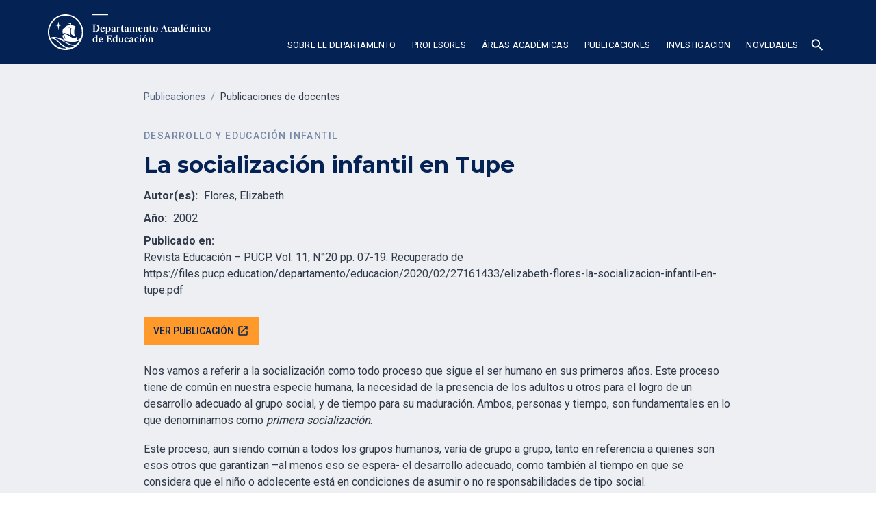

--- FILE ---
content_type: text/html
request_url: https://departamento-educacion.pucp.edu.pe/publicacion/la-socializacion-infantil-en-tupe
body_size: 10895
content:
<!DOCTYPE html><!-- Last Published: Wed Dec 17 2025 20:06:31 GMT+0000 (Coordinated Universal Time) --><html data-wf-domain="departamento-educacion.pucp.edu.pe" data-wf-page="627d3b12b80c31295a99194c" data-wf-site="627d3b12b80c31f6f799191d" lang="es" data-wf-collection="627d3b12b80c317f0e9919a3" data-wf-item-slug="la-socializacion-infantil-en-tupe"><head><meta charset="utf-8"/><title>La socialización infantil en Tupe | Departamento Académico de Educación PUCP</title><meta content="Conoce las publicaciones del Departamento Académico de Educación PUCP." name="description"/><meta content="La socialización infantil en Tupe | Departamento Académico de Educación PUCP" property="og:title"/><meta content="Conoce las publicaciones del Departamento Académico de Educación PUCP." property="og:description"/><meta content="https://cdn.prod.website-files.com/627d3b12b80c3154b2991923/628419fbfed72a3d520f5764_DPTEDU016(1).jpg" property="og:image"/><meta content="La socialización infantil en Tupe | Departamento Académico de Educación PUCP" property="twitter:title"/><meta content="Conoce las publicaciones del Departamento Académico de Educación PUCP." property="twitter:description"/><meta content="https://cdn.prod.website-files.com/627d3b12b80c3154b2991923/628419fbfed72a3d520f5764_DPTEDU016(1).jpg" property="twitter:image"/><meta property="og:type" content="website"/><meta content="summary_large_image" name="twitter:card"/><meta content="width=device-width, initial-scale=1" name="viewport"/><link href="https://cdn.prod.website-files.com/627d3b12b80c31f6f799191d/css/sisdis-departamento-educacion.shared.b080ea4c3.css" rel="stylesheet" type="text/css"/><link href="https://fonts.googleapis.com" rel="preconnect"/><link href="https://fonts.gstatic.com" rel="preconnect" crossorigin="anonymous"/><script src="https://ajax.googleapis.com/ajax/libs/webfont/1.6.26/webfont.js" type="text/javascript"></script><script type="text/javascript">WebFont.load({  google: {    families: ["Montserrat:100,100italic,200,200italic,300,300italic,400,400italic,500,500italic,600,600italic,700,700italic,800,800italic,900,900italic","Roboto:300,regular,500,700"]  }});</script><script type="text/javascript">!function(o,c){var n=c.documentElement,t=" w-mod-";n.className+=t+"js",("ontouchstart"in o||o.DocumentTouch&&c instanceof DocumentTouch)&&(n.className+=t+"touch")}(window,document);</script><link href="https://cdn.prod.website-files.com/627d3b12b80c31f6f799191d/627d3b12b80c31837599196b_pucp-favicon-32.png" rel="shortcut icon" type="image/x-icon"/><link href="https://cdn.prod.website-files.com/627d3b12b80c31f6f799191d/627d3b12b80c31e963991970_pucp-favicon-256.png" rel="apple-touch-icon"/><link href="https://departamento-educacion.pucp.edu.pe/publicacion/la-socializacion-infantil-en-tupe" rel="canonical"/><script async="" src="https://www.googletagmanager.com/gtag/js?id=G-2LZC2SNND9"></script><script type="text/javascript">window.dataLayer = window.dataLayer || [];function gtag(){dataLayer.push(arguments);}gtag('js', new Date());gtag('config', 'G-2LZC2SNND9', {'anonymize_ip': false});</script><!-- Google Tag Manager -->
<script>(function(w,d,s,l,i){w[l]=w[l]||[];w[l].push({'gtm.start':
new Date().getTime(),event:'gtm.js'});var f=d.getElementsByTagName(s)[0],
j=d.createElement(s),dl=l!='dataLayer'?'&l='+l:'';j.async=true;j.src=
'https://www.googletagmanager.com/gtm.js?id='+i+dl;f.parentNode.insertBefore(j,f);
})(window,document,'script','dataLayer','GTM-K75N492');</script>
<!-- End Google Tag Manager -->

<!-- Style para evitar desborde en cards con urls largos-->
<style>
  .card a, .footer-grid a, .contact-grid a{
  word-break: break-word;
  }
   .w-embed a{word-break: break-word;}
  .text-inline.w-richtext.break-word{word-break: break-word;}
  .loadediv {
  display: flex;
  justify-content: center;
  align-items: center;  
}
.loader {
  border: 16px solid #f3f3f3;
  border-radius: 50%;
  border-top: 16px solid #042354;
  width: 120px;
  height: 120px;
  -webkit-animation: spin 2s linear infinite; /* Safari */
  animation: spin 2s linear infinite;
}  
</style></head><body><div class="w-embed w-iframe"><!-- Google Tag Manager (noscript) -->
<noscript><iframe src="https://www.googletagmanager.com/ns.html?id=GTM-K75N492"
height="0" width="0" style="display:none;visibility:hidden"></iframe></noscript>
<!-- End Google Tag Manager (noscript) --></div><div class="custom-code-embeds"><div class="icons-embed w-embed"><!--Material Icons-->
<link href="https://fonts.googleapis.com/css?family=Material+Icons|Material+Icons+Outlined|Material+Icons+Two+Tone|Material+Icons+Round|Material+Icons+Sharp" rel="stylesheet">
<style>
  .material-icons, .material-icons-outlined, .material-icons-two-tone, .material-icons-round, .material-icons-sharp {
  font-weight: normal;
  font-style: normal;
  font-size: 1.25rem;
  line-height: 1.25rem;
  display: inline-block;
  text-transform: none;
  letter-spacing: normal;
  word-wrap: normal;
  white-space: nowrap;
  direction: ltr;
  -webkit-font-smoothing: antialiased;
  text-rendering: optimizeLegibility;
  -moz-osx-font-smoothing: grayscale;
  font-feature-settings: 'liga';
  }
  .material-icons-s {
   font-size: 16px;
  line-height: 16px;
  }
 </style></div><div class="responsive-typography-embed w-embed"><!-- Responsive Typography -->
<style>

/* Regular Desktop */
html { font-size: 18px; }

/*Tablet and below */
@media (max-width: 991px) { html { font-size: 16px; } }
/* Mobile - Landcape */
/* @media (max-width: 767px) { html { font-size: 16px; } }*/
/* Mobile - Portrait */
/* @media (max-width: 479px) { html { font-size: 16px; } }*/

/* Large Desktop and above */
@media (min-width: 1440px) { html { font-size: 20px; } }
</style></div><div class="systemflow-embed w-embed"><!-- SystemFlow -->
<style>
/* style of wordbreak for card overflow */  
  .card{
  word-break: break-word;
  }
/* Component wrapper copy icon */  
  .component-wrapper-label:before {
  content: url(https://cdn.prod.website-files.com/5fa91c41f8fcbca1e044ce27/5fa92ece2f679e1ff037b09b_Copy%20Icon.svg);
  position: absolute;
  left: 16px;
  top: 7px;
  }  
  /* Customize page overflow */  
  .customize-instructions, .customize-preview {
  overflow-y: scroll;
  }  
  /* Sidebar - component preview tooltip */  
  .navbar-vertical-link:hover::after { 
  	content: '';
    background-size: contain;
    background-position: center center;
    display: inline-block;
    width: 160px;
    height: 160px;
    position: absolute;
    border-radius: 4px;
    border: 1px solid #D0D4D9;
    z-index: 999;
    box-sizing: border-box;
    left: 105%;
    top: -64px;
    box-shadow: 0px 4px 8px rgba(0, 0, 0, 0.10);
    background-repeat: no-repeat;  
  }  
/* Page Hover Thumbnails */
  #nav-alert:hover::after { background-image: url(https://cdn.prod.website-files.com/5fa91c41f8fcbca1e044ce27/5fa92e9462056a419c70c776_Alert.svg); }
  #nav-breadcrumbs:hover::after { background-image: url(https://cdn.prod.website-files.com/5fa91c41f8fcbca1e044ce27/5fa92e9387dd5780628334cc_Breadcrumb.svg); }
  #nav-button:hover::after { background-image: url(https://cdn.prod.website-files.com/5fa91c41f8fcbca1e044ce27/5fa92e93f8fcbc0d3445ec12_Button.svg); }
  #nav-card:hover::after { background-image: url(https://cdn.prod.website-files.com/5fa91c41f8fcbca1e044ce27/5fa92e93af64f30314ee0507_Card.svg); }
  #nav-collapse:hover::after { background-image: url(https://cdn.prod.website-files.com/5fa91c41f8fcbca1e044ce27/5fa92e94f8fcbcc22245ec13_Collapse.svg); }
  #nav-color:hover::after { background-image: url(https://cdn.prod.website-files.com/5fa91c41f8fcbca1e044ce27/5fa92e94261180c04f24faa3_Color.svg); }
  #nav-contact:hover::after { background-image: url(https://cdn.prod.website-files.com/5fa91c41f8fcbca1e044ce27/5fa92e94f47531b97525ce68_Contact.svg); }
  #nav-cta:hover::after { background-image: url(https://cdn.prod.website-files.com/5fa91c41f8fcbca1e044ce27/5fa92e94af64f3728cee0508_CTA.svg); }
  #nav-dropdown:hover::after { background-image: url(https://cdn.prod.website-files.com/5fa91c41f8fcbca1e044ce27/5fa92e94ef8876fd8b787edc_Dropdown.svg); }
  #nav-elevation:hover::after { background-image: url(https://cdn.prod.website-files.com/5fa91c41f8fcbca1e044ce27/5fa92e94451751702ea524a8_Elevation.svg); }
  #nav-empty-sections:hover::after { background-image: url(https://cdn.prod.website-files.com/5fa91c41f8fcbca1e044ce27/5fa92e944f26375ff3c799b7_EmptySections.svg); }
  #nav-empty-sg-page:hover::after { background-image: url(https://cdn.prod.website-files.com/5fa91c41f8fcbca1e044ce27/5fa92e94261180a20b24fadf_EmptySGPage.svg); }
  #nav-example-forms:hover::after { background-image: url(https://cdn.prod.website-files.com/5fa91c41f8fcbca1e044ce27/5fa92e949bf4e9bbb361082d_ExampleForms.svg); }
  #nav-faq:hover::after { background-image: url(https://cdn.prod.website-files.com/5fa91c41f8fcbca1e044ce27/5fa92e94e1f1154d1441900d_FAQ.svg); }
  #nav-feat-grid:hover::after { background-image: url(https://cdn.prod.website-files.com/5fa91c41f8fcbca1e044ce27/5fa92e9428e4e145c0624a20_Feat---Grid.svg); }
  #nav-feat-text-l:hover::after { background-image: url(https://cdn.prod.website-files.com/5fa91c41f8fcbca1e044ce27/5fa92e949ad1b4f50385d8df_Feat---Text-Left.svg); }
  #nav-feat-text-r:hover::after { background-image: url(https://cdn.prod.website-files.com/5fa91c41f8fcbca1e044ce27/5fa92e9473f889cdaf6a1ec9_Feat---Text-Right.svg); }
  #nav-footer:hover::after { background-image: url(https://cdn.prod.website-files.com/5fa91c41f8fcbca1e044ce27/5fa92e946639f6543f5c3e7c_Footer.svg); }
  #nav-form-toggles:hover::after { background-image: url(https://cdn.prod.website-files.com/5fa91c41f8fcbca1e044ce27/5fa92e9479f25b1c21ee0a60_FormToggles.svg); }
  #nav-hero:hover::after { background-image: url(https://cdn.prod.website-files.com/5fa91c41f8fcbca1e044ce27/5fa92e942611807e4424fafe_Hero.svg); }
  #nav-icons:hover::after { background-image: url(https://cdn.prod.website-files.com/5fa91c41f8fcbca1e044ce27/5fa92e940c3ddaf4686184b6_Icons.svg); }
  #nav-input:hover::after { background-image: url(https://cdn.prod.website-files.com/5fa91c41f8fcbca1e044ce27/5fa92e9473f889d1666a1ed1_Input.svg); }
  #nav-link:hover::after { background-image: url(https://cdn.prod.website-files.com/5fa91c41f8fcbca1e044ce27/5fa92e9479f25b39e6ee0a62_Link.svg); }
  #nav-long-content:hover::after { background-image: url(https://cdn.prod.website-files.com/5fa91c41f8fcbca1e044ce27/5fa92e95f0d432336029a5e3_LongContent.svg); }
  #nav-modal:hover::after { background-image: url(https://cdn.prod.website-files.com/5fa91c41f8fcbca1e044ce27/5fa92e943a458f06569f0a5a_Modal.svg); }
  #nav-navbar:hover::after { background-image: url(https://cdn.prod.website-files.com/5fa91c41f8fcbca1e044ce27/5fa92e948d867460c7f59b16_Navbar.svg); }
  #nav-nav-menu:hover::after { background-image: url(https://cdn.prod.website-files.com/5fa91c41f8fcbca1e044ce27/5fa92e94e1f1693fb00fa151_NavMenu.svg); }
  #nav-pricing:hover::after { background-image: url(https://cdn.prod.website-files.com/5fa91c41f8fcbca1e044ce27/5fa92e95f47531b84125ce69_Pricing.svg); }
  #nav-spacing:hover::after { background-image: url(https://cdn.prod.website-files.com/5fa91c41f8fcbca1e044ce27/5fa92e947a78a1e2a68a6629_Spacing.svg); }
  #nav-table:hover::after { background-image: url(https://cdn.prod.website-files.com/5fa91c41f8fcbca1e044ce27/5fa92e94af64f31f36ee0549_Table.svg); }
  #nav-tabs:hover::after { background-image: url(https://cdn.prod.website-files.com/5fa91c41f8fcbca1e044ce27/5fa92e94abbd5ed7b2becbb3_Tabs.svg); }
  #nav-tag:hover::after { background-image: url(https://cdn.prod.website-files.com/5fa91c41f8fcbca1e044ce27/5fa92e95ef88762711787edf_Tag.svg); }
  #nav-testimonials:hover::after { background-image: url(https://cdn.prod.website-files.com/5fa91c41f8fcbca1e044ce27/5fa92e956beb8d43e6373fba_Testimonials.svg); }
  #nav-textarea:hover::after { background-image: url(https://cdn.prod.website-files.com/5fa91c41f8fcbca1e044ce27/5fa92e95cc3e78d99c7c00c4_Textarea.svg); }
  #nav-toast:hover::after { background-image: url(https://cdn.prod.website-files.com/5fa91c41f8fcbca1e044ce27/5fa92e9571654299c55fadc5_Toast.svg); }
  #nav-tooltip:hover::after { background-image: url(https://cdn.prod.website-files.com/5fa91c41f8fcbca1e044ce27/5fa92e956639f638ca5c3ec7_Tooltip.svg); }
  #nav-typography:hover::after { background-image: url(https://cdn.prod.website-files.com/5fa91c41f8fcbca1e044ce27/5fa92e956251b086f1cffefd_Typography.svg); }
  #nav-avatar:hover::after { background-image: url(https://cdn.prod.website-files.com/5fa91c41f8fcbca1e044ce27/5fe0bac1b9ed294ba98aeb26_Avatar.svg); }
  #nav-cards:hover::after { background-image: url(https://cdn.prod.website-files.com/5fa91c41f8fcbca1e044ce27/5fe0b360e47b486a76b0c125_Cards.svg); }
  #nav-live-components:hover::after { background-image: url(https://cdn.prod.website-files.com/5fa91c41f8fcbca1e044ce27/5ff305e5fc65c2d28b3ddf75_Live%20Components.svg); }
</style></div></div><div data-collapse="medium" data-animation="default" data-duration="400" data-easing="ease" data-easing2="ease" role="banner" class="navbar dark w-nav"><div class="container container-navbar-l"><div class="wrap-brand-logo"><a href="/" class="brand-logo w-nav-brand"><img src="https://cdn.prod.website-files.com/627d3b12b80c31f6f799191d/627d413832842539b4e266dc_logo_departamento_educacion.svg" alt="" class="brand-logo-image"/></a></div><nav role="navigation" class="navbar-menu dark w-nav-menu"><div data-hover="false" data-delay="0" class="dropdown-nav-top color-inverse w-dropdown"><div class="nav-link-l nav-link-dropdown color-inverse w-dropdown-toggle"><div class="dropdown-icon-s w-icon-dropdown-toggle"></div><div>SObre el departamento</div></div><nav class="dropdown-menu-navbar w-dropdown-list"><a href="/sobre-el-departamento/presentacion" class="dropdown-menu-item---navbar w-dropdown-link">Presentación</a><a href="/sobre-el-departamento/autoridades" class="dropdown-menu-item---navbar w-dropdown-link">Autoridades</a><a href="/sobre-el-departamento/personal-administrativo" class="dropdown-menu-item---navbar w-dropdown-link">Personal administrativo</a><a href="/sobre-el-departamento/areas-academicas" class="dropdown-menu-item---navbar w-dropdown-link">Áreas académicas</a><a href="/sobre-el-departamento/documentos" class="dropdown-menu-item---navbar w-dropdown-link">Documentos</a></nav></div><div data-hover="false" data-delay="0" class="dropdown-nav-top w-dropdown"><div class="nav-link-l nav-link-dropdown color-inverse w-dropdown-toggle"><div class="dropdown-icon-s w-icon-dropdown-toggle"></div><div>Profesores</div></div><nav class="dropdown-menu-navbar w-dropdown-list"><a href="/docentes/practicas-innovadoras-en-la-docencia" class="dropdown-menu-item---navbar w-dropdown-link">Prácticas innovadoras en la docencia</a><a href="/docentes/profesores-del-departamento" class="dropdown-menu-item---navbar w-dropdown-link">Profesores del Departamento</a><a href="/docentes/docentes-distinguidos" class="dropdown-menu-item---navbar w-dropdown-link">Docentes distinguidos</a><a href="/docentes/profesores-visitantes" class="dropdown-menu-item---navbar w-dropdown-link">Profesores visitantes</a></nav></div><div data-hover="false" data-delay="0" class="dropdown-nav-top w-dropdown"><div class="nav-link-l nav-link-dropdown color-inverse w-dropdown-toggle"><div class="dropdown-icon-s w-icon-dropdown-toggle"></div><div>Áreas académicas</div></div><nav class="dropdown-menu-navbar xl w-dropdown-list"><a href="/areas-academicas/curriculo-y-didactica/curriculo-y-didactica" class="dropdown-menu-item---navbar w-dropdown-link">Currículo y Didáctica</a><a href="/areas-academicas/desarrollo-y-educacion-infantil/desarrollo-y-educacion-infantil" class="dropdown-menu-item---navbar w-dropdown-link">Desarrollo y Educación infantil</a><a href="/areas-academicas/educacion-ciudadania-y-atencion-a-la-diversidad/educacion-ciudadania-y-atencion-a-la-diversidad" class="dropdown-menu-item---navbar w-dropdown-link">Educación, Ciudadanía y Atención a la Diversidad</a><a href="/areas-academicas/formacion-y-desarrollo-profesional-docente/formacion-y-desarrollo-profesional-docente" class="dropdown-menu-item---navbar w-dropdown-link">Formación y Desarrollo Profesional Docente</a><a href="/areas-academicas/politica-educativa-y-gestion-de-la-educacion/politica-educativa-y-gestion-de-la-educacion" class="dropdown-menu-item---navbar w-dropdown-link">Política Educativa y Gestión de la Educación</a><a href="/areas-academicas/tic-y-educacion/tic-y-educacion" class="dropdown-menu-item---navbar w-dropdown-link">TIC y Educación</a></nav></div><div data-hover="false" data-delay="0" class="dropdown-nav-top w-dropdown"><div class="nav-link-l nav-link-dropdown color-inverse w-dropdown-toggle"><div class="dropdown-icon-s w-icon-dropdown-toggle"></div><div>publicaciones</div></div><nav class="dropdown-menu-navbar w-dropdown-list"><a href="/publicaciones/revista-educacion" class="dropdown-menu-item---navbar w-dropdown-link">Revista Educación</a><a href="/publicaciones/publicaciones-de-docentes" class="dropdown-menu-item---navbar w-dropdown-link">Publicaciones de docentes</a></nav></div><div data-hover="false" data-delay="0" class="dropdown-nav-top w-dropdown"><div class="nav-link-l nav-link-dropdown color-inverse w-dropdown-toggle"><div class="dropdown-icon-s w-icon-dropdown-toggle"></div><div>investigación</div></div><nav class="dropdown-menu-navbar w-dropdown-list"><a href="/investigacion/investigaciones-de-docentes" class="dropdown-menu-item---navbar w-dropdown-link">Investigaciones de docentes</a><a href="/investigacion/grupos-de-investigacion" class="dropdown-menu-item---navbar w-dropdown-link">Grupos de investigación</a><a href="https://cise.pucp.edu.pe/" target="_blank" class="dropdown-menu-item---navbar item-external w-dropdown-link">Centro de Investigaciones y Servicios Educativos</a></nav></div><div data-hover="false" data-delay="0" class="dropdown-nav-top w-dropdown"><div class="nav-link-l nav-link-dropdown color-inverse w-dropdown-toggle"><div class="dropdown-icon-s w-icon-dropdown-toggle"></div><div>novedades</div></div><nav class="dropdown-menu-navbar w-dropdown-list"><a href="/novedades/noticias" class="dropdown-menu-item---navbar w-dropdown-link">Noticias</a><a href="/novedades/eventos" class="dropdown-menu-item---navbar w-dropdown-link">Eventos</a><a href="/novedades/boletines" class="dropdown-menu-item---navbar w-dropdown-link">Boletines</a></nav></div><div data-hover="false" data-delay="0" class="dropdown-nav-top w-dropdown"><div class="nav-link-l nav-link-dropdown color-inverse search w-dropdown-toggle"><div class="material-icons"><span class="material-icons">search</span></div></div><nav class="dropdown-menu-navbar dropdown-menu-navbar-search w-dropdown-list"><div class="wrapper-search-small"><div id="Buscador-form" class="s-m-0 w-form"><form id="email-form" name="email-form" data-name="Email Form" redirect="https://departamento-educacion.pucp.edu.pe/resultados-de-busqueda" data-redirect="https://departamento-educacion.pucp.edu.pe/resultados-de-busqueda" action="https://departamento-educacion.pucp.edu.pe/resultados-de-busqueda" method="get" class="form form-horizontal s-m-0" data-wf-page-id="627d3b12b80c31295a99194c" data-wf-element-id="eb44b2c4-308b-9402-08a0-0347e6c16eb4"><input class="input search-horizontal w-input" maxlength="256" name="q" data-name="q" placeholder="Buscar ..." type="text" id="q" required=""/><input type="submit" data-wait="Espere..." class="button small w-button" value="Buscar"/></form><div class="success-message w-form-done"><div>Thank you! Your submission has been received!</div></div><div class="error-message w-form-fail"><div>Oops! Something went wrong while submitting the form.</div></div></div></div></nav></div></nav><div class="menu-button color-inverse w-nav-button"><div class="w-icon-nav-menu"></div></div></div></div><div class="hero-section c-b-neutral-30"><div class="container _900-max"><div class="wrapper-hero-bread"><div class="breadcrumbs s-m-b-5"><div class="breadcrumb-text">Publicaciones</div><div class="breadcrumbs-separator">/</div><a href="/publicaciones/publicaciones-de-docentes" class="breadcrumbs-link">Publicaciones de docentes</a></div><div class="grid-doc"><div class="long-content-regular max-900 lc-right s-p-b-6"><div class="body-text s"><div class="tagline c-t-neutral-70 s-m-b-2 s-m-t-0">Desarrollo y Educación infantil</div><h1 class="heading l">La socialización infantil en Tupe</h1><div class="s-m-b-1 div-flex"><div class="s-m-r-1"><strong>Autor(es):</strong></div><div>Flores, Elizabeth</div></div><div class="s-m-b-1 div-flex"><div class="s-m-r-1"><strong>Año:</strong></div><div>2002</div></div><div class="s-m-b-1 div-flex"><div class="s-m-r-1"><strong>Publicado en:</strong></div><div class="text-inline break-word w-richtext"><p>Revista Educación – PUCP. Vol. 11, N°20 pp. 07-19. Recuperado de https://files.pucp.education/departamento/educacion/2020/02/27161433/elizabeth-flores-la-socializacion-infantil-en-tupe.pdf</p></div></div><a href="https://revistas.pucp.edu.pe/index.php/educacion/article/view/5327/5323" target="_blank" class="button small s-m-b-2 w-inline-block"><div class="text-icon-wrapper"><div class="button-text">ver publicación</div><div class="material-icons-outlined icon-right rem-1-5">open_in_new</div></div></a><div class="s-p-t-2 w-richtext"><p>Nos vamos a referir a la socialización como todo proceso que sigue el ser humano en sus primeros años. Este proceso tiene de común en nuestra especie humana, la necesidad de la presencia de los adultos u otros para el logro de un desarrollo adecuado al grupo social, y de tiempo para su maduración. Ambos, personas y tiempo, son fundamentales en lo que denominamos como <em>primera socialización</em>.</p><p>Este proceso, aun siendo común a todos los grupos humanos, varía de grupo a grupo, tanto en referencia a quienes son esos otros que garantizan –al menos eso se espera- el desarrollo adecuado, como también al tiempo en que se considera que el niño o adolecente está en condiciones de asumir o no responsabilidades de tipo social.</p><p>Si pensamos en las descripciones que de este proceso se ofrecen, observamos que hay diferencias entre lo que denominaríamos sociedades complejas, como las ciudades urbanas, y las sociedades tradicionales, como las comunidades nativas o ciertos espacios rurales.</p></div><div class="s-p-b-4 s-p-t-4"><a href="/publicaciones/publicaciones-de-docentes" class="link-icon w-inline-block"><div class="text-icon-wrapper"><div class="material-icons icon-left">arrow_back</div><div class="button-text">Volver al listado de Publicaciones</div></div></a></div></div></div></div></div></div></div><footer class="footer dark bck-svg"><div class="container"><div class="w-layout-grid footer-grid"><div><div class="vertical-menu-title">Información y contacto</div><ul role="list" class="body-text s c-t-neutral-50 w-list-unstyled"><li class="vertical-menu-list-item"><a href="mailto:mesadepartes.dptoeducacion@pucp.edu.pe" class="c-t-primary-10">mesadepartes.dptoeducacion@pucp.edu.pe</a></li><li class="vertical-menu-list-item">(+511) 626-2000 anexo 4360</li><li class="vertical-menu-list-item">Av. Universitaria 1801, San Miguel 15088,<br/>Lima - Perú</li><li class="vertical-menu-list-item">PONTIFICIA UNIVERSIDAD CATOLICA DEL PERU</li><li class="vertical-menu-list-item">RUC: 20155945860</li></ul><div><div class="w-dyn-list"><div role="list" class="sm-icons-wrapper w-dyn-items"><div role="listitem" class="w-dyn-item"><div class="sm-icons-wrapper-dark s-p-t-2 s-p-b-1"><a id="facebook" href="https://www.facebook.com/dptoeducacionpucp" target="_blank" class="sm-icon-link c-t-neutral-20 w-inline-block"><div class="social-media-icon w-embed"><svg xmlns="http://www.w3.org/2000/svg" xmlns:xlink="http://www.w3.org/1999/xlink" aria-hidden="true" focusable="false" width="1em" height="1em" style="-ms-transform: rotate(360deg); -webkit-transform: rotate(360deg); transform: rotate(360deg);" preserveAspectRatio="xMidYMid meet" viewBox="0 0 1024 1024">
<path d="M880 112H144c-17.7 0-32 14.3-32 32v736c0 17.7 14.3 32 32 32h736c17.7 0 32-14.3 32-32V144c0-17.7-14.3-32-32-32zm-92.4 233.5h-63.9c-50.1 0-59.8 23.8-59.8 58.8v77.1h119.6l-15.6 120.7h-104V912H539.2V602.2H434.9V481.4h104.3v-89c0-103.3 63.1-159.6 155.3-159.6c44.2 0 82.1 3.3 93.2 4.8v107.9z" fill="CurrentColor"/></svg></div></a><a id="rrss-twitter" href="https://twitter.com/dptoeducaPUCP" target="_blank" class="sm-icon-link c-t-neutral-20 w-inline-block"><div class="social-media-icon w-embed"><svg xmlns="http://www.w3.org/2000/svg" xmlns:xlink="http://www.w3.org/1999/xlink" aria-hidden="true" focusable="false" width="1em" height="1em" style="-ms-transform: rotate(360deg); -webkit-transform: rotate(360deg); transform: rotate(360deg);" preserveAspectRatio="xMidYMid meet" viewBox="0 0 1024 1024"><path d="M928 254.3c-30.6 13.2-63.9 22.7-98.2 26.4a170.1 170.1 0 0 0 75-94a336.64 336.64 0 0 1-108.2 41.2A170.1 170.1 0 0 0 672 174c-94.5 0-170.5 76.6-170.5 170.6c0 13.2 1.6 26.4 4.2 39.1c-141.5-7.4-267.7-75-351.6-178.5a169.32 169.32 0 0 0-23.2 86.1c0 59.2 30.1 111.4 76 142.1a172 172 0 0 1-77.1-21.7v2.1c0 82.9 58.6 151.6 136.7 167.4a180.6 180.6 0 0 1-44.9 5.8c-11.1 0-21.6-1.1-32.2-2.6C211 652 273.9 701.1 348.8 702.7c-58.6 45.9-132 72.9-211.7 72.9c-14.3 0-27.5-.5-41.2-2.1C171.5 822 261.2 850 357.8 850C671.4 850 843 590.2 843 364.7c0-7.4 0-14.8-.5-22.2c33.2-24.3 62.3-54.4 85.5-88.2z" fill="CurrentColor"/></svg></div></a><a href="https://www.youtube.com/channel/UCuT43ch7FHyFF6liqoKfeog" target="_blank" class="sm-icon-link c-t-neutral-20 w-inline-block"><div class="social-media-icon w-embed"><svg xmlns="http://www.w3.org/2000/svg" xmlns:xlink="http://www.w3.org/1999/xlink" aria-hidden="true" focusable="false" width="1em" height="1em" style="-ms-transform: rotate(360deg); -webkit-transform: rotate(360deg); transform: rotate(360deg);" preserveAspectRatio="xMidYMid meet" viewBox="0 0 1024 1024"><path d="M941.3 296.1a112.3 112.3 0 0 0-79.2-79.3C792.2 198 512 198 512 198s-280.2 0-350.1 18.7A112.12 112.12 0 0 0 82.7 296C64 366 64 512 64 512s0 146 18.7 215.9c10.3 38.6 40.7 69 79.2 79.3C231.8 826 512 826 512 826s280.2 0 350.1-18.8c38.6-10.3 68.9-40.7 79.2-79.3C960 658 960 512 960 512s0-146-18.7-215.9zM423 646V378l232 133l-232 135z" fill="CurrentColor"/></svg></div></a><a id="rrss-linkedin" href="https://www.linkedin.com/company/departamento-acad%C3%A9mico-de-educaci%C3%B3n-pucp/" target="_blank" class="sm-icon-link c-t-neutral-20 w-inline-block"><div class="social-media-icon w-embed"><svg xmlns="http://www.w3.org/2000/svg" xmlns:xlink="http://www.w3.org/1999/xlink" aria-hidden="true" focusable="false" width="1em" height="1em" style="-ms-transform: rotate(360deg); -webkit-transform: rotate(360deg); transform: rotate(360deg);" preserveAspectRatio="xMidYMid meet" viewBox="0 0 1024 1024"><path d="M880 112H144c-17.7 0-32 14.3-32 32v736c0 17.7 14.3 32 32 32h736c17.7 0 32-14.3 32-32V144c0-17.7-14.3-32-32-32zM349.3 793.7H230.6V411.9h118.7v381.8zm-59.3-434a68.8 68.8 0 1 1 68.8-68.8c-.1 38-30.9 68.8-68.8 68.8zm503.7 434H675.1V608c0-44.3-.8-101.2-61.7-101.2c-61.7 0-71.2 48.2-71.2 98v188.9H423.7V411.9h113.8v52.2h1.6c15.8-30 54.5-61.7 112.3-61.7c120.2 0 142.3 79.1 142.3 181.9v209.4z" fill="CurrentColor"/></svg></div></a><a id="rrss-instagram" href="https://www.instagram.com/dptoeducacionpucp/" target="_blank" class="sm-icon-link c-t-neutral-20 w-inline-block"><div class="social-media-icon w-embed"><svg xmlns="http://www.w3.org/2000/svg" xmlns:xlink="http://www.w3.org/1999/xlink" aria-hidden="true" focusable="false" width="1em" height="1em" style="-ms-transform: rotate(360deg); -webkit-transform: rotate(360deg); transform: rotate(360deg);" preserveAspectRatio="xMidYMid meet" viewBox="0 0 1024 1024"><path d="M512 378.7c-73.4 0-133.3 59.9-133.3 133.3S438.6 645.3 512 645.3S645.3 585.4 645.3 512S585.4 378.7 512 378.7zM911.8 512c0-55.2.5-109.9-2.6-165c-3.1-64-17.7-120.8-64.5-167.6c-46.9-46.9-103.6-61.4-167.6-64.5c-55.2-3.1-109.9-2.6-165-2.6c-55.2 0-109.9-.5-165 2.6c-64 3.1-120.8 17.7-167.6 64.5C132.6 226.3 118.1 283 115 347c-3.1 55.2-2.6 109.9-2.6 165s-.5 109.9 2.6 165c3.1 64 17.7 120.8 64.5 167.6c46.9 46.9 103.6 61.4 167.6 64.5c55.2 3.1 109.9 2.6 165 2.6c55.2 0 109.9.5 165-2.6c64-3.1 120.8-17.7 167.6-64.5c46.9-46.9 61.4-103.6 64.5-167.6c3.2-55.1 2.6-109.8 2.6-165zM512 717.1c-113.5 0-205.1-91.6-205.1-205.1S398.5 306.9 512 306.9S717.1 398.5 717.1 512S625.5 717.1 512 717.1zm213.5-370.7c-26.5 0-47.9-21.4-47.9-47.9s21.4-47.9 47.9-47.9s47.9 21.4 47.9 47.9a47.84 47.84 0 0 1-47.9 47.9z" fill="CurrentColor"/></svg></div></a><a id="rrss-spotify" href="#" class="sm-icon-link c-t-neutral-20 w-inline-block w-condition-invisible"><div class="social-media-icon w-embed"><svg width="1em" height="1em" viewBox="0 0 28 28" fill="none" xmlns="http://www.w3.org/2000/svg">
<path d="M14 2.33331C7.55985 2.33331 2.33337 7.55979 2.33337 14C2.33337 20.4402 7.55985 25.6666 14 25.6666C20.4402 25.6666 25.6667 20.4402 25.6667 14C25.6667 7.55979 20.4402 2.33331 14 2.33331ZM18.7373 19.4993C18.5397 19.4993 18.4174 19.4382 18.2339 19.33C15.2984 17.5611 11.8831 17.4859 8.51012 18.1774C8.32665 18.2244 8.08673 18.2997 7.95031 18.2997C7.49399 18.2997 7.20703 17.9375 7.20703 17.5564C7.20703 17.0719 7.49399 16.8414 7.84681 16.7661C11.6996 15.9146 15.6371 15.9899 18.996 17.9986C19.283 18.1821 19.4523 18.3468 19.4523 18.7748C19.4523 19.2029 19.1183 19.4993 18.7373 19.4993V19.4993ZM20.0027 16.4133C19.7581 16.4133 19.5935 16.3051 19.4241 16.2157C16.4839 14.4751 12.0995 13.7742 8.19964 14.8326C7.97383 14.8938 7.85152 14.955 7.63983 14.955C7.13647 14.955 6.72719 14.5457 6.72719 14.0423C6.72719 13.539 6.97181 13.205 7.45636 13.0685C8.76415 12.7016 10.1002 12.4287 12.0572 12.4287C15.1103 12.4287 18.0599 13.1861 20.3838 14.5692C20.7648 14.795 20.9154 15.0867 20.9154 15.4959C20.9107 16.004 20.5155 16.4133 20.0027 16.4133V16.4133ZM21.4611 12.8286C21.2164 12.8286 21.0659 12.7675 20.8542 12.6451C17.5047 10.6458 11.5162 10.166 7.63983 11.248C7.47047 11.295 7.25878 11.3703 7.03297 11.3703C6.412 11.3703 5.93687 10.8857 5.93687 10.2601C5.93687 9.62028 6.33203 9.25804 6.75542 9.13573C8.41133 8.65119 10.2648 8.42068 12.283 8.42068C15.7171 8.42068 19.3159 9.13573 21.9456 10.6693C22.3125 10.881 22.5525 11.1727 22.5525 11.7325C22.5525 12.3723 22.035 12.8286 21.4611 12.8286V12.8286Z" fill="CurrentColor"/>
</svg></div></a><a id="tiktok-link" href="#" class="sm-icon-link c-t-neutral-20 w-inline-block w-condition-invisible"><div class="social-media-icon w-embed"><svg width="1em" height="1em" viewBox="0 0 28 28" fill="none" xmlns="http://www.w3.org/2000/svg">
<path d="M14.1484 2.353C15.4209 2.33331 16.6861 2.34498 17.9498 2.33331C18.0264 3.82162 18.5616 5.33764 19.651 6.38988C20.7383 7.46838 22.2762 7.96205 23.7725 8.12904V12.0441C22.3702 11.9982 20.9614 11.7065 19.6889 11.1027C19.1348 10.8519 18.6185 10.5289 18.1131 10.1985C18.1066 13.0395 18.1248 15.8768 18.0949 18.7062C18.0191 20.0654 17.5706 21.4181 16.7801 22.5381C15.5084 24.4027 13.3011 25.6183 11.034 25.6562C9.64341 25.7357 8.25428 25.3565 7.06932 24.6579C5.10557 23.5 3.72372 21.3802 3.52246 19.105C3.49711 18.6232 3.49322 18.1405 3.51079 17.6583C3.6858 15.8083 4.60096 14.0385 6.02145 12.8346C7.63153 11.4323 9.88697 10.7644 11.9987 11.1596C12.0184 12.5998 11.9608 14.0385 11.9608 15.4787C10.9961 15.1666 9.86874 15.2541 9.02577 15.8397C8.40904 16.2459 7.94298 16.8437 7.69935 17.5409C7.49809 18.0338 7.5557 18.5815 7.56736 19.105C7.79852 20.7005 9.33277 22.0416 10.9706 21.8964C12.0564 21.8848 13.0969 21.2547 13.6628 20.3323C13.8458 20.0093 14.0507 19.6789 14.0617 19.299C14.1572 17.5599 14.1193 15.828 14.1309 14.0888C14.139 10.1694 14.1193 6.26081 14.1492 2.35373L14.1484 2.353Z" fill="CurrentColor"/>
</svg></div></a></div></div></div></div></div><div class="ctas-wrapper"><a href="/contacto" class="button medium white s-m-r-2 s-m-b-2 s-m-r-0-xs w-inline-block"><div class="text-icon-wrapper center-xs"><div class="material-icons-outlined icon-left rem-1-5">mail</div><div class="button-text">contáctanos</div></div></a><a href="https://goo.gl/maps/N8phJ3uesjiAiWMj6" target="_blank" class="button medium white w-inline-block"><div class="text-icon-wrapper center-xs"><div class="material-icons-outlined icon-left rem-1-5">location_on</div><div class="button-text">ubícanos</div></div></a><div class="button-separator"></div></div></div><div><div class="vertical-menu-title">Servicios PUCP</div><div class="body-text s w-dyn-list"><div role="list" class="w-dyn-items"><div role="listitem" class="s-p-b-1 w-dyn-item"><a href="http://campusvirtual.pucp.edu.pe/" class="vertical-menu-link color-inverse">Campus Virtual</a></div><div role="listitem" class="s-p-b-1 w-dyn-item"><a href="http://intranet.pucp.edu.pe/" class="vertical-menu-link color-inverse">Correo PUCP</a></div><div role="listitem" class="s-p-b-1 w-dyn-item"><a href="http://biblioteca.pucp.edu.pe/" class="vertical-menu-link color-inverse">Biblioteca</a></div><div role="listitem" class="s-p-b-1 w-dyn-item"><a href="http://agenda.pucp.edu.pe/" class="vertical-menu-link color-inverse">Agenda PUCP</a></div><div role="listitem" class="s-p-b-1 w-dyn-item"><a href="http://serviciodesalud.pucp.edu.pe/" class="vertical-menu-link color-inverse">Servicio de Salud</a></div></div></div><div class="s-p-t-2 s-p-b-2"><a href="https://www.pucp.edu.pe/libro-reclamaciones/" target="_blank" class="button-libro w-button">Libro de <br/>reclamaciones</a></div></div><div><div class="vertical-menu-title">Enlaces de interés</div><div class="body-text s w-dyn-list"><div role="list" class="w-dyn-items"><div role="listitem" class="s-p-b-1 w-dyn-item"><a href="https://www.pucp.edu.pe/terminos-y-condiciones/" class="vertical-menu-link color-inverse">Términos y condiciones</a></div><div role="listitem" class="s-p-b-1 w-dyn-item"><a href="http://cise.pucp.edu.pe/" class="vertical-menu-link color-inverse">CISE</a></div><div role="listitem" class="s-p-b-1 w-dyn-item"><a href="http://facultad.pucp.edu.pe/educacion/" class="vertical-menu-link color-inverse">Facultad de Educación</a></div><div role="listitem" class="s-p-b-1 w-dyn-item"><a href="http://revistas.pucp.edu.pe/index.php/educacion/issue/archive" class="vertical-menu-link color-inverse">Revista Educación</a></div><div role="listitem" class="s-p-b-1 w-dyn-item"><a href="https://posgrado.pucp.edu.pe/maestria/educacion/" class="vertical-menu-link color-inverse">Maestría en Educación</a></div></div></div></div></div></div><div class="divider-0 blue"></div><div class="container"><div class="footer-bottom color-inverse"><div class="copyright-text s-m-t-1 s-m-b-1">© 2022 Pontificia Universidad Católica del Perú. Todos los derechos reservados..</div></div></div></footer><script src="https://d3e54v103j8qbb.cloudfront.net/js/jquery-3.5.1.min.dc5e7f18c8.js?site=627d3b12b80c31f6f799191d" type="text/javascript" integrity="sha256-9/aliU8dGd2tb6OSsuzixeV4y/faTqgFtohetphbbj0=" crossorigin="anonymous"></script><script src="https://cdn.prod.website-files.com/627d3b12b80c31f6f799191d/js/sisdis-departamento-educacion.167cac08.aa7de736ca95e9af.js" type="text/javascript"></script><!-- Script para uso de Share Social9, copiar y pegar en el custom code [ before </body>] 
de la página donde se usará el inline widget -->
<!--<script id="s9-sdk" async defer content="b3e350bc90694422a99070d359648aa2" src="//cdn.social9.com/js/socialshare.min.js"></script>
-->


<!-- Script para manejo de estado active en botones del menu top, dar estilo al dropdown-toggle con la clase:dropdown-active -->
<script>
$('.w-dropdown').each(function() {
  var hasActiveLink = $(this).find('.w--current').length > 0;
  $(this).find('.w-dropdown-toggle').addBack().toggleClass('dropdown-active', hasActiveLink);
});
</script>





<script id="s9-sdk" async defer content="b3e350bc90694422a99070d359648aa2" src="//cdn.social9.com/js/socialshare.min.js"></script>
</body></html>

--- FILE ---
content_type: image/svg+xml
request_url: https://cdn.prod.website-files.com/627d3b12b80c31f6f799191d/627d413832842539b4e266dc_logo_departamento_educacion.svg
body_size: 8068
content:
<svg width="275" height="60" viewBox="0 0 275 60" fill="none" xmlns="http://www.w3.org/2000/svg">
<path d="M29.8359 7.02445e-07C23.9342 0.000642676 18.1654 1.76074 13.2587 5.05771C8.35205 8.35469 4.528 13.0405 2.27014 18.5225C0.0122836 24.0045 -0.577981 30.0366 0.573993 35.8559C1.72597 41.6752 4.56844 47.0204 8.74196 51.2155C12.9155 55.4106 18.2326 58.2673 24.0209 59.4242C29.8093 60.5811 35.8089 59.9864 41.261 57.7151C46.7131 55.4439 51.3729 51.5982 54.6512 46.6644C57.9294 41.7306 59.6788 35.9302 59.6782 29.9967C59.6782 26.057 58.9062 22.1558 57.4064 18.516C55.9066 14.8762 53.7084 11.5691 50.9372 8.78355C48.166 5.99801 44.8761 3.7886 41.2555 2.2815C37.6349 0.774408 33.7545 -0.000851878 29.8359 7.02445e-07V7.02445e-07ZM30.6688 57.3418C17.0228 58.2246 6.84399 47.6663 4.71009 41.1814C4.77788 41.1295 4.92961 41.0386 4.92961 41.0386C8.22569 40.1006 11.4217 41.7884 15.0471 44.8523C17.6684 47.0691 22.8983 53.1418 29.3096 56.0565C29.7931 56.33 30.3011 56.5571 30.8269 56.7348C30.8269 56.8095 30.7075 57.186 30.6688 57.3418V57.3418ZM40.3084 55.3002C39.8629 55.4658 36.5281 56.5336 33.9358 55.8098C33.4386 55.6637 32.9673 55.5079 32.4798 55.3294C28.9287 54.0084 25.6585 51.8241 22.5625 49.3995C18.6628 46.3388 15.8186 42.3758 10.5791 39.8961C10.6141 39.8106 10.639 39.7213 10.6534 39.63C13.5588 39.974 17.2132 40.3343 22.0105 43.2911C23.8635 44.4304 31.4661 48.9386 32.4798 49.4385C34.5329 50.4401 36.6629 51.2737 38.8492 51.9312C40.0858 52.2913 41.3428 52.5764 42.6134 52.7848C42.6134 52.7848 43.6336 52.9114 43.9435 52.9406L44.1404 53.408C42.9153 54.1321 41.6388 54.7645 40.3213 55.3002H40.3084ZM49.6027 49.1334C46.6004 51.7299 42.3293 51.1717 39.411 50.4706C34.9398 49.3866 27.8053 45.3229 25.9329 44.0798C25.9781 44.0279 26.0975 43.8526 26.1427 43.804C29.6292 45.06 43.6949 48.6141 52.831 43.9435C52.8988 44.0149 52.9601 44.0928 53.0247 44.161C53.0892 44.2291 53.2571 44.3849 53.3281 44.4531C52.25 46.138 51.0015 47.7065 49.6027 49.1334V49.1334ZM47.8949 43.7715C48.2748 43.3878 48.5639 42.923 48.7407 42.4115L50.032 38.3771H48.0273C46.4422 40.7952 42.6328 40.4284 39.4755 38.4583C34.5072 35.3457 31.0626 33.4339 28.6252 33.2879C28.3017 33.2681 27.977 33.2833 27.6568 33.3333V33.3333C28.0377 37.1633 28.7867 39.5391 29.2096 40.6297C29.3049 40.8742 29.4127 41.1136 29.5324 41.347L29.0546 41.2399C28.9206 41.0691 28.7956 40.8915 28.6801 40.7076C28.0894 39.7988 26.9207 37.6891 25.9942 34.0798C25.2777 34.6539 24.7991 35.4753 24.6512 36.3843C24.6228 36.6505 24.6088 36.9182 24.6093 37.186L25.6197 39.5618L26.9369 42.6485C26.4688 42.4732 25.8747 42.2233 25.1904 41.9409C20.5126 39.9935 11.0246 36.0273 3.83199 39.3995C2.46958 35.5859 1.9532 31.5188 2.31904 27.4833C2.68489 23.4479 3.9241 19.5417 5.94984 16.0385C7.97557 12.5353 10.7388 9.51994 14.0459 7.20367C17.353 4.8874 21.1239 3.32629 25.0944 2.62976C29.0648 1.93322 33.1388 2.11811 37.0307 3.17147C40.9226 4.22482 44.5382 6.12116 47.6243 8.72757C50.7104 11.334 53.1922 14.5874 54.8957 18.2598C56.5993 21.9323 57.4834 25.9348 57.4862 29.987C57.4862 32.4927 56.9696 36.1149 56.5177 37.2314C55.0068 40.6751 51.8657 42.7231 47.882 43.7455" fill="white"/>
<path d="M44.6577 26.745C44.9945 24.52 45.7237 22.3734 46.811 20.4062C44.2899 18.9064 41.4243 18.0915 38.4953 18.0414C35.5664 17.9913 32.6749 18.7078 30.1046 20.1205C29.6652 20.9329 29.2916 21.7795 28.9876 22.6522V22.6522V22.6814C28.0001 22.9539 27.0477 23.3417 26.1499 23.8369C25.1932 25.2961 24.663 26.9959 24.6196 28.7431C24.5762 30.4903 25.0214 32.2146 25.9045 33.72L25.6592 32.214C26.4279 31.7176 27.3288 31.4685 28.2418 31.5C30.9213 31.5 34.5887 33.0968 38.5272 35.979C38.4949 35.8946 38.4626 35.8102 38.4336 35.7259C37.0476 31.8723 37.163 27.6344 38.7564 23.8628C37.4276 23.1263 35.9811 22.6287 34.4821 22.3925L34.5467 22.1848C36.36 22.329 38.1371 22.7742 39.8056 23.5026C38.6425 26.963 38.7087 30.7218 39.9928 34.1387C42.3963 35.0615 44.5512 36.5377 46.2848 38.449L46.5107 38.3484C44.7023 34.7714 44.0543 30.7146 44.6577 26.7483" fill="white"/>
<path d="M17.0191 20.8374C17.1967 22.7588 17.5195 26.0305 17.5195 26.0305H18.0942C18.0942 26.0305 18.417 22.7426 18.6075 20.8374C18.714 19.6754 19.1724 19.1626 19.9956 18.9613C20.6607 18.7926 22.772 18.5005 22.772 18.5005V17.9487C21.7945 17.8528 20.824 17.6946 19.8665 17.4748C19.5377 17.4035 19.2363 17.2386 18.9981 16.9997C18.76 16.7609 18.5952 16.4582 18.5235 16.1278C18.3266 15.3878 18.078 13.0801 18.078 13.0801H17.5389C17.4347 14.1032 17.2796 15.1204 17.074 16.1278C17.0054 16.4586 16.8425 16.7621 16.6051 17.0013C16.3678 17.2405 16.0663 17.405 15.7375 17.4748C15.0337 17.7117 12.832 17.9487 12.832 17.9487V18.5005C12.832 18.5005 14.9272 18.8055 15.6084 18.9743C16.4316 19.1756 16.8997 19.6884 17.0094 20.8503" fill="white"/>
<path d="M39.4821 15.349L39.0108 17.4256C37.5934 16.2276 35.8324 15.5159 33.9843 15.3945L33.9069 15.0895C34.7924 14.6946 35.7573 14.5124 36.725 14.5575C37.6927 14.6026 38.6367 14.8736 39.4821 15.349" fill="white"/>
<path fill-rule="evenodd" clip-rule="evenodd" d="M101.783 1.5H74.6782V0H101.783V1.5Z" fill="white"/>
<path d="M75.782 17.151V17.491L76.734 17.831C76.904 17.899 76.989 18.052 76.989 18.239V27.912C76.989 28.082 76.904 28.252 76.751 28.32L75.782 28.66V29H81.018C84.452 29 87.07 26.79 87.07 23.084C87.07 19.395 84.452 17.151 81.018 17.151H75.782ZM80.695 17.933C83.007 17.933 84.554 19.922 84.554 23.084C84.554 26.246 83.007 28.218 80.695 28.218H79.335V17.933H80.695Z" fill="white"/>
<path d="M92.457 20.619C90.094 20.619 88.513 22.353 88.513 24.92C88.513 27.47 90.094 29.153 92.304 29.153C93.987 29.153 95.364 28.184 96.061 26.875L95.619 26.552C95.041 27.487 93.97 28.048 93.069 28.048C91.522 28.048 90.74 26.688 90.723 24.665H95.908C95.942 24.529 95.976 24.308 95.959 24.138C95.959 22.013 94.582 20.619 92.457 20.619ZM92.474 21.316C93.307 21.316 93.868 22.234 93.868 23.373C93.868 23.696 93.834 23.815 93.681 23.849L90.757 24.036C90.876 22.404 91.539 21.316 92.474 21.316Z" fill="white"/>
<path d="M102.632 20.619C101.561 20.619 100.66 21.112 100.15 21.809V20.653L97.0901 21.367V21.656L97.9231 21.826C98.0421 21.843 98.1101 21.996 98.1101 22.217V31.941C98.1101 32.128 98.0421 32.281 97.9231 32.332L97.0901 32.621V32.91H101.187V32.621L100.354 32.332C100.235 32.281 100.15 32.128 100.15 31.941V28.66C100.575 28.949 101.34 29.136 102.088 29.136C104.451 29.136 106.032 27.368 106.032 24.733C106.032 22.251 104.604 20.619 102.632 20.619ZM101.782 21.673C103.006 21.673 103.839 22.914 103.839 24.886C103.839 26.96 102.887 28.388 101.51 28.388C100.864 28.388 100.337 27.98 100.15 27.351V22.421C100.575 21.962 101.221 21.673 101.782 21.673Z" fill="white"/>
<path d="M110.84 20.619C109.174 20.619 107.899 21.639 107.899 22.506C107.899 22.897 108.222 23.271 108.715 23.458C109.123 23.611 109.327 23.458 109.412 23.203L109.616 22.455C109.803 21.724 110.024 21.316 110.653 21.316C111.52 21.316 111.911 22.013 111.911 23.356V24.087L110.296 24.478C108.324 24.971 107.219 25.753 107.219 27.096C107.219 28.32 108.154 29.153 109.463 29.153C110.466 29.153 111.503 28.677 111.945 27.929V29.153L114.971 28.762V28.49L114.138 28.235C113.985 28.184 113.934 28.014 113.934 27.827V23.73C113.934 21.639 112.812 20.619 110.84 20.619ZM111.894 24.682L111.911 27.317C111.588 27.827 110.993 28.15 110.483 28.15C109.82 28.15 109.293 27.725 109.293 26.773C109.293 25.872 109.871 25.294 110.891 24.971L111.894 24.682Z" fill="white"/>
<path d="M119.95 29V28.711L119.117 28.422C118.947 28.354 118.913 28.235 118.913 28.082V24.886C118.913 23.441 119.457 22.183 120.443 22.183C120.834 22.183 121.157 22.353 121.65 22.778C121.888 22.999 121.973 22.982 122.194 22.71C122.891 21.843 122.398 20.619 121.157 20.619C120.018 20.619 119.202 21.809 118.913 23.135V20.636L115.853 21.367V21.656L116.686 21.826C116.856 21.86 116.873 22.047 116.873 22.217V28.082C116.873 28.235 116.856 28.371 116.669 28.439L115.853 28.711V29H119.95Z" fill="white"/>
<path d="M126.216 18.579H125.383C124.72 20.279 124.499 20.602 123.139 20.959V21.503H124.193V26.705C124.193 28.847 125.417 29.153 126.284 29.153C127.406 29.153 128.188 28.609 128.936 27.64L128.579 27.266C128.12 27.844 127.525 28.201 126.998 28.201C126.59 28.201 126.216 27.929 126.216 26.96V21.503H128.613V20.755H126.216V18.579Z" fill="white"/>
<path d="M133.069 20.619C131.403 20.619 130.128 21.639 130.128 22.506C130.128 22.897 130.451 23.271 130.944 23.458C131.352 23.611 131.556 23.458 131.641 23.203L131.845 22.455C132.032 21.724 132.253 21.316 132.882 21.316C133.749 21.316 134.14 22.013 134.14 23.356V24.087L132.525 24.478C130.553 24.971 129.448 25.753 129.448 27.096C129.448 28.32 130.383 29.153 131.692 29.153C132.695 29.153 133.732 28.677 134.174 27.929V29.153L137.2 28.762V28.49L136.367 28.235C136.214 28.184 136.163 28.014 136.163 27.827V23.73C136.163 21.639 135.041 20.619 133.069 20.619ZM134.123 24.682L134.14 27.317C133.817 27.827 133.222 28.15 132.712 28.15C132.049 28.15 131.522 27.725 131.522 26.773C131.522 25.872 132.1 25.294 133.12 24.971L134.123 24.682Z" fill="white"/>
<path d="M138.065 21.367V21.656L138.915 21.826C139.085 21.86 139.102 22.047 139.102 22.217V28.082C139.102 28.252 139.068 28.371 138.898 28.439L138.065 28.711V29H142.043V28.711L141.346 28.422C141.176 28.354 141.142 28.235 141.142 28.082V22.489C141.465 22.098 141.992 21.792 142.553 21.792C143.454 21.792 143.811 22.37 143.811 23.594V28.082C143.811 28.252 143.76 28.354 143.59 28.439L142.91 28.711L142.927 29H146.735V28.711L146.038 28.422C145.868 28.371 145.851 28.235 145.851 28.082V23.22C145.851 22.965 145.817 22.727 145.766 22.506C146.106 22.098 146.684 21.792 147.245 21.792C148.163 21.792 148.503 22.37 148.503 23.594V28.082C148.503 28.252 148.452 28.371 148.299 28.439L147.653 28.711V29H151.563V28.711L150.73 28.422C150.56 28.371 150.543 28.235 150.543 28.082V22.982C150.543 21.367 149.421 20.619 148.231 20.619C147.364 20.619 146.378 21.095 145.63 21.979C145.222 20.942 144.287 20.619 143.539 20.619C142.604 20.619 141.652 21.163 141.091 21.843V20.636L138.065 21.367Z" fill="white"/>
<path d="M156.572 20.619C154.209 20.619 152.628 22.353 152.628 24.92C152.628 27.47 154.209 29.153 156.419 29.153C158.102 29.153 159.479 28.184 160.176 26.875L159.734 26.552C159.156 27.487 158.085 28.048 157.184 28.048C155.637 28.048 154.855 26.688 154.838 24.665H160.023C160.057 24.529 160.091 24.308 160.074 24.138C160.074 22.013 158.697 20.619 156.572 20.619ZM156.589 21.316C157.422 21.316 157.983 22.234 157.983 23.373C157.983 23.696 157.949 23.815 157.796 23.849L154.872 24.036C154.991 22.404 155.654 21.316 156.589 21.316Z" fill="white"/>
<path d="M166.9 20.619C165.965 20.619 164.911 21.129 164.333 21.843V20.653L161.307 21.367V21.656L162.157 21.826C162.327 21.86 162.344 22.047 162.344 22.217V28.082C162.344 28.252 162.31 28.371 162.14 28.439L161.307 28.711V29H165.268V28.711L164.588 28.422C164.418 28.354 164.384 28.235 164.384 28.082V22.489C164.724 22.081 165.353 21.792 165.914 21.792C166.815 21.792 167.155 22.37 167.155 23.594V28.082C167.155 28.252 167.121 28.354 166.934 28.439L166.271 28.711V29H170.215V28.711L169.382 28.422C169.212 28.371 169.178 28.235 169.178 28.082V23.05C169.178 21.384 168.073 20.619 166.9 20.619Z" fill="white"/>
<path d="M174.144 18.579H173.311C172.648 20.279 172.427 20.602 171.067 20.959V21.503H172.121V26.705C172.121 28.847 173.345 29.153 174.212 29.153C175.334 29.153 176.116 28.609 176.864 27.64L176.507 27.266C176.048 27.844 175.453 28.201 174.926 28.201C174.518 28.201 174.144 27.929 174.144 26.96V21.503H176.541V20.755H174.144V18.579Z" fill="white"/>
<path d="M181.831 20.619C179.264 20.619 177.564 22.319 177.564 24.886C177.564 27.436 179.264 29.153 181.831 29.153C184.415 29.153 186.115 27.436 186.115 24.886C186.115 22.319 184.415 20.619 181.831 20.619ZM181.831 21.333C183.072 21.333 183.905 22.676 183.905 24.886C183.905 27.079 183.072 28.439 181.831 28.439C180.59 28.439 179.774 27.079 179.774 24.886C179.774 22.676 180.607 21.333 181.831 21.333Z" fill="white"/>
<path d="M196.635 17.151H196.227L191.756 27.742C191.586 28.116 191.518 28.235 191.28 28.303L190.209 28.66V29H193.932V28.66L192.793 28.337C192.487 28.252 192.504 28.048 192.589 27.81L193.779 24.988H197.4L198.488 27.81C198.573 28.048 198.607 28.235 198.284 28.337L197.162 28.66V29H202.415V28.66L201.446 28.32C201.174 28.235 201.089 28.116 200.936 27.759L196.635 17.151ZM195.649 20.449L197.111 24.257H194.068L195.649 20.449Z" fill="white"/>
<path d="M206.88 20.619C204.364 20.619 202.732 22.336 202.732 24.937C202.732 27.47 204.279 29.153 206.472 29.153C207.866 29.153 209.175 28.49 209.889 27.555L209.481 27.164C208.971 27.776 208.121 28.116 207.322 28.116C205.86 28.116 204.874 26.756 204.874 24.58C204.874 22.625 205.673 21.316 206.931 21.316C207.594 21.316 207.951 21.724 208.138 22.455L208.325 23.203C208.41 23.458 208.614 23.611 209.039 23.458C209.515 23.271 209.838 22.897 209.838 22.506C209.838 21.639 208.614 20.619 206.88 20.619Z" fill="white"/>
<path d="M214.5 20.619C212.834 20.619 211.559 21.639 211.559 22.506C211.559 22.897 211.882 23.271 212.375 23.458C212.783 23.611 212.987 23.458 213.072 23.203L213.276 22.455C213.463 21.724 213.684 21.316 214.313 21.316C215.18 21.316 215.571 22.013 215.571 23.356V24.087L213.956 24.478C211.984 24.971 210.879 25.753 210.879 27.096C210.879 28.32 211.814 29.153 213.123 29.153C214.126 29.153 215.163 28.677 215.605 27.929V29.153L218.631 28.762V28.49L217.798 28.235C217.645 28.184 217.594 28.014 217.594 27.827V23.73C217.594 21.639 216.472 20.619 214.5 20.619ZM215.554 24.682L215.571 27.317C215.248 27.827 214.653 28.15 214.143 28.15C213.48 28.15 212.953 27.725 212.953 26.773C212.953 25.872 213.531 25.294 214.551 24.971L215.554 24.682Z" fill="white"/>
<path d="M227.571 16.675L224.511 17.406V17.678L225.344 17.865C225.497 17.899 225.548 18.069 225.548 18.256V21.112C225.055 20.823 224.256 20.619 223.542 20.619C221.213 20.619 219.666 22.37 219.666 24.988C219.666 27.487 221.009 29.153 223.049 29.153C223.967 29.153 224.97 28.694 225.565 27.98V29.153L228.608 28.762V28.49L227.775 28.235C227.622 28.184 227.571 28.014 227.571 27.827V16.675ZM224.086 21.316C224.664 21.316 225.259 21.605 225.548 22.064V27.368C225.174 27.827 224.528 28.116 223.933 28.116C222.726 28.116 221.91 26.79 221.91 24.801C221.91 22.727 222.777 21.316 224.086 21.316Z" fill="white"/>
<path d="M234.299 16.896L232.718 19.48L233.16 19.82L236.152 17.491C236.322 17.372 236.373 17.253 236.373 16.896H234.299ZM233.653 20.619C231.29 20.619 229.709 22.353 229.709 24.92C229.709 27.47 231.29 29.153 233.5 29.153C235.183 29.153 236.56 28.184 237.257 26.875L236.815 26.552C236.237 27.487 235.166 28.048 234.265 28.048C232.718 28.048 231.936 26.688 231.919 24.665H237.104C237.138 24.529 237.172 24.308 237.155 24.138C237.155 22.013 235.778 20.619 233.653 20.619ZM233.67 21.316C234.503 21.316 235.064 22.234 235.064 23.373C235.064 23.696 235.03 23.815 234.877 23.849L231.953 24.036C232.072 22.404 232.735 21.316 233.67 21.316Z" fill="white"/>
<path d="M238.388 21.367V21.656L239.238 21.826C239.408 21.86 239.425 22.047 239.425 22.217V28.082C239.425 28.252 239.391 28.371 239.221 28.439L238.388 28.711V29H242.366V28.711L241.669 28.422C241.499 28.354 241.465 28.235 241.465 28.082V22.489C241.788 22.098 242.315 21.792 242.876 21.792C243.777 21.792 244.134 22.37 244.134 23.594V28.082C244.134 28.252 244.083 28.354 243.913 28.439L243.233 28.711L243.25 29H247.058V28.711L246.361 28.422C246.191 28.371 246.174 28.235 246.174 28.082V23.22C246.174 22.965 246.14 22.727 246.089 22.506C246.429 22.098 247.007 21.792 247.568 21.792C248.486 21.792 248.826 22.37 248.826 23.594V28.082C248.826 28.252 248.775 28.371 248.622 28.439L247.976 28.711V29H251.886V28.711L251.053 28.422C250.883 28.371 250.866 28.235 250.866 28.082V22.982C250.866 21.367 249.744 20.619 248.554 20.619C247.687 20.619 246.701 21.095 245.953 21.979C245.545 20.942 244.61 20.619 243.862 20.619C242.927 20.619 241.975 21.163 241.414 21.843V20.636L238.388 21.367Z" fill="white"/>
<path d="M254.839 16.964C254.125 16.964 253.581 17.508 253.581 18.171C253.581 18.834 254.125 19.412 254.839 19.412C255.57 19.412 256.114 18.834 256.114 18.171C256.114 17.508 255.57 16.964 254.839 16.964ZM255.876 20.653L252.816 21.367V21.656L253.632 21.826C253.819 21.86 253.836 22.047 253.836 22.183V28.082C253.836 28.235 253.819 28.371 253.632 28.439L252.816 28.711V29H256.93V28.711L256.08 28.422C255.927 28.354 255.876 28.235 255.876 28.082V20.653Z" fill="white"/>
<path d="M262.18 20.619C259.664 20.619 258.032 22.336 258.032 24.937C258.032 27.47 259.579 29.153 261.772 29.153C263.166 29.153 264.475 28.49 265.189 27.555L264.781 27.164C264.271 27.776 263.421 28.116 262.622 28.116C261.16 28.116 260.174 26.756 260.174 24.58C260.174 22.625 260.973 21.316 262.231 21.316C262.894 21.316 263.251 21.724 263.438 22.455L263.625 23.203C263.71 23.458 263.914 23.611 264.339 23.458C264.815 23.271 265.138 22.897 265.138 22.506C265.138 21.639 263.914 20.619 262.18 20.619Z" fill="white"/>
<path d="M270.633 20.619C268.066 20.619 266.366 22.319 266.366 24.886C266.366 27.436 268.066 29.153 270.633 29.153C273.217 29.153 274.917 27.436 274.917 24.886C274.917 22.319 273.217 20.619 270.633 20.619ZM270.633 21.333C271.874 21.333 272.707 22.676 272.707 24.886C272.707 27.079 271.874 28.439 270.633 28.439C269.392 28.439 268.576 27.079 268.576 24.886C268.576 22.676 269.409 21.333 270.633 21.333Z" fill="white"/>
<path d="M83.602 34.675L80.542 35.406V35.678L81.375 35.865C81.528 35.899 81.579 36.069 81.579 36.256V39.112C81.086 38.823 80.287 38.619 79.573 38.619C77.244 38.619 75.697 40.37 75.697 42.988C75.697 45.487 77.04 47.153 79.08 47.153C79.998 47.153 81.001 46.694 81.596 45.98V47.153L84.639 46.762V46.49L83.806 46.235C83.653 46.184 83.602 46.014 83.602 45.827V34.675ZM80.117 39.316C80.695 39.316 81.29 39.605 81.579 40.064V45.368C81.205 45.827 80.559 46.116 79.964 46.116C78.757 46.116 77.941 44.79 77.941 42.801C77.941 40.727 78.808 39.316 80.117 39.316Z" fill="white"/>
<path d="M89.6846 38.619C87.3216 38.619 85.7406 40.353 85.7406 42.92C85.7406 45.47 87.3216 47.153 89.5316 47.153C91.2146 47.153 92.5916 46.184 93.2886 44.875L92.8466 44.552C92.2686 45.487 91.1976 46.048 90.2966 46.048C88.7496 46.048 87.9676 44.688 87.9506 42.665H93.1356C93.1696 42.529 93.2036 42.308 93.1866 42.138C93.1866 40.013 91.8096 38.619 89.6846 38.619ZM89.7016 39.316C90.5346 39.316 91.0956 40.234 91.0956 41.373C91.0956 41.696 91.0616 41.815 90.9086 41.849L87.9846 42.036C88.1036 40.404 88.7666 39.316 89.7016 39.316Z" fill="white"/>
<path d="M107.731 35.151H98.908V35.491L99.86 35.831C100.081 35.899 100.115 36.035 100.115 36.239V45.912C100.115 46.116 100.081 46.235 99.877 46.32L98.908 46.66V47H107.731L108.088 43.957H107.442L106.626 45.64C106.405 46.099 106.201 46.218 105.742 46.218H102.461V41.424H104.654C104.943 41.424 105.181 41.509 105.368 41.951L105.878 43.107H106.32V39.061H105.878L105.351 40.217C105.164 40.625 104.943 40.727 104.654 40.727H102.461V35.933H105.538C106.014 35.933 106.218 36.052 106.422 36.528L107.102 37.939H107.731V35.151Z" fill="white"/>
<path d="M117.353 34.675L114.293 35.406V35.678L115.126 35.865C115.279 35.899 115.33 36.069 115.33 36.256V39.112C114.837 38.823 114.038 38.619 113.324 38.619C110.995 38.619 109.448 40.37 109.448 42.988C109.448 45.487 110.791 47.153 112.831 47.153C113.749 47.153 114.752 46.694 115.347 45.98V47.153L118.39 46.762V46.49L117.557 46.235C117.404 46.184 117.353 46.014 117.353 45.827V34.675ZM113.868 39.316C114.446 39.316 115.041 39.605 115.33 40.064V45.368C114.956 45.827 114.31 46.116 113.715 46.116C112.508 46.116 111.692 44.79 111.692 42.801C111.692 40.727 112.559 39.316 113.868 39.316Z" fill="white"/>
<path d="M127.091 38.653L124.014 39.367V39.656L124.847 39.826C125.017 39.86 125.051 40.047 125.051 40.217V45.266C124.66 45.64 124.065 45.912 123.521 45.912C122.62 45.912 122.263 45.402 122.263 44.161V38.653L119.203 39.367V39.656L120.036 39.826C120.206 39.86 120.223 40.047 120.223 40.217V44.824C120.223 46.422 121.328 47.153 122.535 47.153C123.453 47.153 124.541 46.558 125.068 45.844V47.153L128.128 46.762V46.49L127.295 46.235C127.142 46.184 127.091 46.014 127.091 45.827V38.653Z" fill="white"/>
<path d="M133.385 38.619C130.869 38.619 129.237 40.336 129.237 42.937C129.237 45.47 130.784 47.153 132.977 47.153C134.371 47.153 135.68 46.49 136.394 45.555L135.986 45.164C135.476 45.776 134.626 46.116 133.827 46.116C132.365 46.116 131.379 44.756 131.379 42.58C131.379 40.625 132.178 39.316 133.436 39.316C134.099 39.316 134.456 39.724 134.643 40.455L134.83 41.203C134.915 41.458 135.119 41.611 135.544 41.458C136.02 41.271 136.343 40.897 136.343 40.506C136.343 39.639 135.119 38.619 133.385 38.619Z" fill="white"/>
<path d="M141.005 38.619C139.339 38.619 138.064 39.639 138.064 40.506C138.064 40.897 138.387 41.271 138.88 41.458C139.288 41.611 139.492 41.458 139.577 41.203L139.781 40.455C139.968 39.724 140.189 39.316 140.818 39.316C141.685 39.316 142.076 40.013 142.076 41.356V42.087L140.461 42.478C138.489 42.971 137.384 43.753 137.384 45.096C137.384 46.32 138.319 47.153 139.628 47.153C140.631 47.153 141.668 46.677 142.11 45.929V47.153L145.136 46.762V46.49L144.303 46.235C144.15 46.184 144.099 46.014 144.099 45.827V41.73C144.099 39.639 142.977 38.619 141.005 38.619ZM142.059 42.682L142.076 45.317C141.753 45.827 141.158 46.15 140.648 46.15C139.985 46.15 139.458 45.725 139.458 44.773C139.458 43.872 140.036 43.294 141.056 42.971L142.059 42.682Z" fill="white"/>
<path d="M150.302 38.619C147.786 38.619 146.154 40.336 146.154 42.937C146.154 45.47 147.701 47.153 149.894 47.153C151.288 47.153 152.597 46.49 153.311 45.555L152.903 45.164C152.393 45.776 151.543 46.116 150.744 46.116C149.282 46.116 148.296 44.756 148.296 42.58C148.296 40.625 149.095 39.316 150.353 39.316C151.016 39.316 151.373 39.724 151.56 40.455L151.747 41.203C151.832 41.458 152.036 41.611 152.461 41.458C152.937 41.271 153.26 40.897 153.26 40.506C153.26 39.639 152.036 38.619 150.302 38.619Z" fill="white"/>
<path d="M156.375 34.964C155.661 34.964 155.117 35.508 155.117 36.171C155.117 36.834 155.661 37.412 156.375 37.412C157.106 37.412 157.65 36.834 157.65 36.171C157.65 35.508 157.106 34.964 156.375 34.964ZM157.412 38.653L154.352 39.367V39.656L155.168 39.826C155.355 39.86 155.372 40.047 155.372 40.183V46.082C155.372 46.235 155.355 46.371 155.168 46.439L154.352 46.711V47H158.466V46.711L157.616 46.422C157.463 46.354 157.412 46.235 157.412 46.082V38.653Z" fill="white"/>
<path d="M164.209 34.896L162.628 37.48L163.07 37.82L166.062 35.491C166.232 35.372 166.283 35.253 166.283 34.896H164.209ZM163.835 38.619C161.268 38.619 159.568 40.319 159.568 42.886C159.568 45.436 161.268 47.153 163.835 47.153C166.419 47.153 168.119 45.436 168.119 42.886C168.119 40.319 166.419 38.619 163.835 38.619ZM163.835 39.333C165.076 39.333 165.909 40.676 165.909 42.886C165.909 45.079 165.076 46.439 163.835 46.439C162.594 46.439 161.778 45.079 161.778 42.886C161.778 40.676 162.611 39.333 163.835 39.333Z" fill="white"/>
<path d="M174.919 38.619C173.984 38.619 172.93 39.129 172.352 39.843V38.653L169.326 39.367V39.656L170.176 39.826C170.346 39.86 170.363 40.047 170.363 40.217V46.082C170.363 46.252 170.329 46.371 170.159 46.439L169.326 46.711V47H173.287V46.711L172.607 46.422C172.437 46.354 172.403 46.235 172.403 46.082V40.489C172.743 40.081 173.372 39.792 173.933 39.792C174.834 39.792 175.174 40.37 175.174 41.594V46.082C175.174 46.252 175.14 46.354 174.953 46.439L174.29 46.711V47H178.234V46.711L177.401 46.422C177.231 46.371 177.197 46.235 177.197 46.082V41.05C177.197 39.384 176.092 38.619 174.919 38.619Z" fill="white"/>
</svg>
